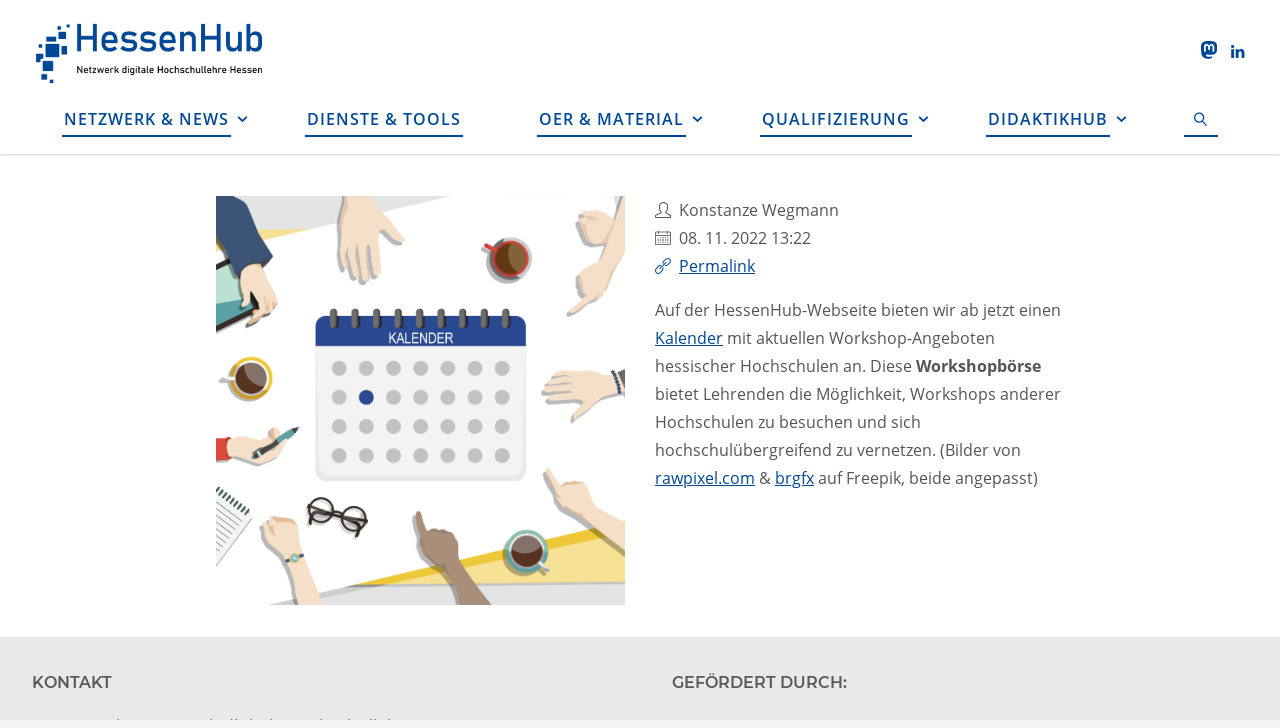

--- FILE ---
content_type: text/html; charset=UTF-8
request_url: https://www.hessenhub.de/2022/11/08/shortpost-36-workshopboerse/
body_size: 17487
content:
<!DOCTYPE html>
<html lang="de">
<head>
<meta name="viewport" content="width=device-width, user-scalable=yes, initial-scale=1.0">
<meta http-equiv="X-UA-Compatible" content="IE=edge" /><meta charset="UTF-8">
<link rel="profile" href="http://gmpg.org/xfn/11">
<link rel="pingback" href="https://www.hessenhub.de/xmlrpc.php">
<title>Shortpost 37 &#8211; Workshopbörse &#8211; HessenHub &#8211; Netzwerk digitale Hochschullehre Hessen</title>
<meta name='robots' content='max-image-preview:large' />
<link rel="alternate" type="application/rss+xml" title="HessenHub - Netzwerk digitale Hochschullehre Hessen &raquo; Feed" href="https://www.hessenhub.de/feed/" />
<link rel="alternate" type="application/rss+xml" title="HessenHub - Netzwerk digitale Hochschullehre Hessen &raquo; Kommentar-Feed" href="https://www.hessenhub.de/comments/feed/" />
<link rel="alternate" type="text/calendar" title="HessenHub - Netzwerk digitale Hochschullehre Hessen &raquo; iCal Feed" href="https://www.hessenhub.de/veranstaltungen/?ical=1" />
<link rel="alternate" type="application/rss+xml" title="HessenHub - Netzwerk digitale Hochschullehre Hessen &raquo; Shortpost 37 &#8211; Workshopbörse-Kommentar-Feed" href="https://www.hessenhub.de/2022/11/08/shortpost-36-workshopboerse/feed/" />
<link rel="alternate" title="oEmbed (JSON)" type="application/json+oembed" href="https://www.hessenhub.de/wp-json/oembed/1.0/embed?url=https%3A%2F%2Fwww.hessenhub.de%2F2022%2F11%2F08%2Fshortpost-36-workshopboerse%2F" />
<link rel="alternate" title="oEmbed (XML)" type="text/xml+oembed" href="https://www.hessenhub.de/wp-json/oembed/1.0/embed?url=https%3A%2F%2Fwww.hessenhub.de%2F2022%2F11%2F08%2Fshortpost-36-workshopboerse%2F&#038;format=xml" />
<style id='wp-img-auto-sizes-contain-inline-css'>
img:is([sizes=auto i],[sizes^="auto," i]){contain-intrinsic-size:3000px 1500px}
/*# sourceURL=wp-img-auto-sizes-contain-inline-css */
</style>
<link rel='stylesheet' id='fluidaplus-shortcodes-css' href='https://www.hessenhub.de/wp-content/themes/fluida-plus/plus/resources/shortcodes.css?ver=1.8.8' media='all' />
<style id='wp-emoji-styles-inline-css'>

	img.wp-smiley, img.emoji {
		display: inline !important;
		border: none !important;
		box-shadow: none !important;
		height: 1em !important;
		width: 1em !important;
		margin: 0 0.07em !important;
		vertical-align: -0.1em !important;
		background: none !important;
		padding: 0 !important;
	}
/*# sourceURL=wp-emoji-styles-inline-css */
</style>
<link rel='stylesheet' id='wp-block-library-css' href='https://www.hessenhub.de/wp-includes/css/dist/block-library/style.min.css?ver=6.9' media='all' />
<style id='wp-block-heading-inline-css'>
h1:where(.wp-block-heading).has-background,h2:where(.wp-block-heading).has-background,h3:where(.wp-block-heading).has-background,h4:where(.wp-block-heading).has-background,h5:where(.wp-block-heading).has-background,h6:where(.wp-block-heading).has-background{padding:1.25em 2.375em}h1.has-text-align-left[style*=writing-mode]:where([style*=vertical-lr]),h1.has-text-align-right[style*=writing-mode]:where([style*=vertical-rl]),h2.has-text-align-left[style*=writing-mode]:where([style*=vertical-lr]),h2.has-text-align-right[style*=writing-mode]:where([style*=vertical-rl]),h3.has-text-align-left[style*=writing-mode]:where([style*=vertical-lr]),h3.has-text-align-right[style*=writing-mode]:where([style*=vertical-rl]),h4.has-text-align-left[style*=writing-mode]:where([style*=vertical-lr]),h4.has-text-align-right[style*=writing-mode]:where([style*=vertical-rl]),h5.has-text-align-left[style*=writing-mode]:where([style*=vertical-lr]),h5.has-text-align-right[style*=writing-mode]:where([style*=vertical-rl]),h6.has-text-align-left[style*=writing-mode]:where([style*=vertical-lr]),h6.has-text-align-right[style*=writing-mode]:where([style*=vertical-rl]){rotate:180deg}
/*# sourceURL=https://www.hessenhub.de/wp-includes/blocks/heading/style.min.css */
</style>
<style id='wp-block-image-inline-css'>
.wp-block-image>a,.wp-block-image>figure>a{display:inline-block}.wp-block-image img{box-sizing:border-box;height:auto;max-width:100%;vertical-align:bottom}@media not (prefers-reduced-motion){.wp-block-image img.hide{visibility:hidden}.wp-block-image img.show{animation:show-content-image .4s}}.wp-block-image[style*=border-radius] img,.wp-block-image[style*=border-radius]>a{border-radius:inherit}.wp-block-image.has-custom-border img{box-sizing:border-box}.wp-block-image.aligncenter{text-align:center}.wp-block-image.alignfull>a,.wp-block-image.alignwide>a{width:100%}.wp-block-image.alignfull img,.wp-block-image.alignwide img{height:auto;width:100%}.wp-block-image .aligncenter,.wp-block-image .alignleft,.wp-block-image .alignright,.wp-block-image.aligncenter,.wp-block-image.alignleft,.wp-block-image.alignright{display:table}.wp-block-image .aligncenter>figcaption,.wp-block-image .alignleft>figcaption,.wp-block-image .alignright>figcaption,.wp-block-image.aligncenter>figcaption,.wp-block-image.alignleft>figcaption,.wp-block-image.alignright>figcaption{caption-side:bottom;display:table-caption}.wp-block-image .alignleft{float:left;margin:.5em 1em .5em 0}.wp-block-image .alignright{float:right;margin:.5em 0 .5em 1em}.wp-block-image .aligncenter{margin-left:auto;margin-right:auto}.wp-block-image :where(figcaption){margin-bottom:1em;margin-top:.5em}.wp-block-image.is-style-circle-mask img{border-radius:9999px}@supports ((-webkit-mask-image:none) or (mask-image:none)) or (-webkit-mask-image:none){.wp-block-image.is-style-circle-mask img{border-radius:0;-webkit-mask-image:url('data:image/svg+xml;utf8,<svg viewBox="0 0 100 100" xmlns="http://www.w3.org/2000/svg"><circle cx="50" cy="50" r="50"/></svg>');mask-image:url('data:image/svg+xml;utf8,<svg viewBox="0 0 100 100" xmlns="http://www.w3.org/2000/svg"><circle cx="50" cy="50" r="50"/></svg>');mask-mode:alpha;-webkit-mask-position:center;mask-position:center;-webkit-mask-repeat:no-repeat;mask-repeat:no-repeat;-webkit-mask-size:contain;mask-size:contain}}:root :where(.wp-block-image.is-style-rounded img,.wp-block-image .is-style-rounded img){border-radius:9999px}.wp-block-image figure{margin:0}.wp-lightbox-container{display:flex;flex-direction:column;position:relative}.wp-lightbox-container img{cursor:zoom-in}.wp-lightbox-container img:hover+button{opacity:1}.wp-lightbox-container button{align-items:center;backdrop-filter:blur(16px) saturate(180%);background-color:#5a5a5a40;border:none;border-radius:4px;cursor:zoom-in;display:flex;height:20px;justify-content:center;opacity:0;padding:0;position:absolute;right:16px;text-align:center;top:16px;width:20px;z-index:100}@media not (prefers-reduced-motion){.wp-lightbox-container button{transition:opacity .2s ease}}.wp-lightbox-container button:focus-visible{outline:3px auto #5a5a5a40;outline:3px auto -webkit-focus-ring-color;outline-offset:3px}.wp-lightbox-container button:hover{cursor:pointer;opacity:1}.wp-lightbox-container button:focus{opacity:1}.wp-lightbox-container button:focus,.wp-lightbox-container button:hover,.wp-lightbox-container button:not(:hover):not(:active):not(.has-background){background-color:#5a5a5a40;border:none}.wp-lightbox-overlay{box-sizing:border-box;cursor:zoom-out;height:100vh;left:0;overflow:hidden;position:fixed;top:0;visibility:hidden;width:100%;z-index:100000}.wp-lightbox-overlay .close-button{align-items:center;cursor:pointer;display:flex;justify-content:center;min-height:40px;min-width:40px;padding:0;position:absolute;right:calc(env(safe-area-inset-right) + 16px);top:calc(env(safe-area-inset-top) + 16px);z-index:5000000}.wp-lightbox-overlay .close-button:focus,.wp-lightbox-overlay .close-button:hover,.wp-lightbox-overlay .close-button:not(:hover):not(:active):not(.has-background){background:none;border:none}.wp-lightbox-overlay .lightbox-image-container{height:var(--wp--lightbox-container-height);left:50%;overflow:hidden;position:absolute;top:50%;transform:translate(-50%,-50%);transform-origin:top left;width:var(--wp--lightbox-container-width);z-index:9999999999}.wp-lightbox-overlay .wp-block-image{align-items:center;box-sizing:border-box;display:flex;height:100%;justify-content:center;margin:0;position:relative;transform-origin:0 0;width:100%;z-index:3000000}.wp-lightbox-overlay .wp-block-image img{height:var(--wp--lightbox-image-height);min-height:var(--wp--lightbox-image-height);min-width:var(--wp--lightbox-image-width);width:var(--wp--lightbox-image-width)}.wp-lightbox-overlay .wp-block-image figcaption{display:none}.wp-lightbox-overlay button{background:none;border:none}.wp-lightbox-overlay .scrim{background-color:#fff;height:100%;opacity:.9;position:absolute;width:100%;z-index:2000000}.wp-lightbox-overlay.active{visibility:visible}@media not (prefers-reduced-motion){.wp-lightbox-overlay.active{animation:turn-on-visibility .25s both}.wp-lightbox-overlay.active img{animation:turn-on-visibility .35s both}.wp-lightbox-overlay.show-closing-animation:not(.active){animation:turn-off-visibility .35s both}.wp-lightbox-overlay.show-closing-animation:not(.active) img{animation:turn-off-visibility .25s both}.wp-lightbox-overlay.zoom.active{animation:none;opacity:1;visibility:visible}.wp-lightbox-overlay.zoom.active .lightbox-image-container{animation:lightbox-zoom-in .4s}.wp-lightbox-overlay.zoom.active .lightbox-image-container img{animation:none}.wp-lightbox-overlay.zoom.active .scrim{animation:turn-on-visibility .4s forwards}.wp-lightbox-overlay.zoom.show-closing-animation:not(.active){animation:none}.wp-lightbox-overlay.zoom.show-closing-animation:not(.active) .lightbox-image-container{animation:lightbox-zoom-out .4s}.wp-lightbox-overlay.zoom.show-closing-animation:not(.active) .lightbox-image-container img{animation:none}.wp-lightbox-overlay.zoom.show-closing-animation:not(.active) .scrim{animation:turn-off-visibility .4s forwards}}@keyframes show-content-image{0%{visibility:hidden}99%{visibility:hidden}to{visibility:visible}}@keyframes turn-on-visibility{0%{opacity:0}to{opacity:1}}@keyframes turn-off-visibility{0%{opacity:1;visibility:visible}99%{opacity:0;visibility:visible}to{opacity:0;visibility:hidden}}@keyframes lightbox-zoom-in{0%{transform:translate(calc((-100vw + var(--wp--lightbox-scrollbar-width))/2 + var(--wp--lightbox-initial-left-position)),calc(-50vh + var(--wp--lightbox-initial-top-position))) scale(var(--wp--lightbox-scale))}to{transform:translate(-50%,-50%) scale(1)}}@keyframes lightbox-zoom-out{0%{transform:translate(-50%,-50%) scale(1);visibility:visible}99%{visibility:visible}to{transform:translate(calc((-100vw + var(--wp--lightbox-scrollbar-width))/2 + var(--wp--lightbox-initial-left-position)),calc(-50vh + var(--wp--lightbox-initial-top-position))) scale(var(--wp--lightbox-scale));visibility:hidden}}
/*# sourceURL=https://www.hessenhub.de/wp-includes/blocks/image/style.min.css */
</style>
<style id='wp-block-columns-inline-css'>
.wp-block-columns{box-sizing:border-box;display:flex;flex-wrap:wrap!important}@media (min-width:782px){.wp-block-columns{flex-wrap:nowrap!important}}.wp-block-columns{align-items:normal!important}.wp-block-columns.are-vertically-aligned-top{align-items:flex-start}.wp-block-columns.are-vertically-aligned-center{align-items:center}.wp-block-columns.are-vertically-aligned-bottom{align-items:flex-end}@media (max-width:781px){.wp-block-columns:not(.is-not-stacked-on-mobile)>.wp-block-column{flex-basis:100%!important}}@media (min-width:782px){.wp-block-columns:not(.is-not-stacked-on-mobile)>.wp-block-column{flex-basis:0;flex-grow:1}.wp-block-columns:not(.is-not-stacked-on-mobile)>.wp-block-column[style*=flex-basis]{flex-grow:0}}.wp-block-columns.is-not-stacked-on-mobile{flex-wrap:nowrap!important}.wp-block-columns.is-not-stacked-on-mobile>.wp-block-column{flex-basis:0;flex-grow:1}.wp-block-columns.is-not-stacked-on-mobile>.wp-block-column[style*=flex-basis]{flex-grow:0}:where(.wp-block-columns){margin-bottom:1.75em}:where(.wp-block-columns.has-background){padding:1.25em 2.375em}.wp-block-column{flex-grow:1;min-width:0;overflow-wrap:break-word;word-break:break-word}.wp-block-column.is-vertically-aligned-top{align-self:flex-start}.wp-block-column.is-vertically-aligned-center{align-self:center}.wp-block-column.is-vertically-aligned-bottom{align-self:flex-end}.wp-block-column.is-vertically-aligned-stretch{align-self:stretch}.wp-block-column.is-vertically-aligned-bottom,.wp-block-column.is-vertically-aligned-center,.wp-block-column.is-vertically-aligned-top{width:100%}
/*# sourceURL=https://www.hessenhub.de/wp-includes/blocks/columns/style.min.css */
</style>
<style id='wp-block-group-inline-css'>
.wp-block-group{box-sizing:border-box}:where(.wp-block-group.wp-block-group-is-layout-constrained){position:relative}
/*# sourceURL=https://www.hessenhub.de/wp-includes/blocks/group/style.min.css */
</style>
<style id='wp-block-paragraph-inline-css'>
.is-small-text{font-size:.875em}.is-regular-text{font-size:1em}.is-large-text{font-size:2.25em}.is-larger-text{font-size:3em}.has-drop-cap:not(:focus):first-letter{float:left;font-size:8.4em;font-style:normal;font-weight:100;line-height:.68;margin:.05em .1em 0 0;text-transform:uppercase}body.rtl .has-drop-cap:not(:focus):first-letter{float:none;margin-left:.1em}p.has-drop-cap.has-background{overflow:hidden}:root :where(p.has-background){padding:1.25em 2.375em}:where(p.has-text-color:not(.has-link-color)) a{color:inherit}p.has-text-align-left[style*="writing-mode:vertical-lr"],p.has-text-align-right[style*="writing-mode:vertical-rl"]{rotate:180deg}
/*# sourceURL=https://www.hessenhub.de/wp-includes/blocks/paragraph/style.min.css */
</style>
<style id='wp-block-spacer-inline-css'>
.wp-block-spacer{clear:both}
/*# sourceURL=https://www.hessenhub.de/wp-includes/blocks/spacer/style.min.css */
</style>
<style id='global-styles-inline-css'>
:root{--wp--preset--aspect-ratio--square: 1;--wp--preset--aspect-ratio--4-3: 4/3;--wp--preset--aspect-ratio--3-4: 3/4;--wp--preset--aspect-ratio--3-2: 3/2;--wp--preset--aspect-ratio--2-3: 2/3;--wp--preset--aspect-ratio--16-9: 16/9;--wp--preset--aspect-ratio--9-16: 9/16;--wp--preset--color--black: #000000;--wp--preset--color--cyan-bluish-gray: #abb8c3;--wp--preset--color--white: #ffffff;--wp--preset--color--pale-pink: #f78da7;--wp--preset--color--vivid-red: #cf2e2e;--wp--preset--color--luminous-vivid-orange: #ff6900;--wp--preset--color--luminous-vivid-amber: #fcb900;--wp--preset--color--light-green-cyan: #7bdcb5;--wp--preset--color--vivid-green-cyan: #00d084;--wp--preset--color--pale-cyan-blue: #8ed1fc;--wp--preset--color--vivid-cyan-blue: #0693e3;--wp--preset--color--vivid-purple: #9b51e0;--wp--preset--color--accent-1: #004896;--wp--preset--color--accent-2: #d62029;--wp--preset--color--headings: #333;--wp--preset--color--sitetext: #555;--wp--preset--color--sitebg: #fff;--wp--preset--gradient--vivid-cyan-blue-to-vivid-purple: linear-gradient(135deg,rgb(6,147,227) 0%,rgb(155,81,224) 100%);--wp--preset--gradient--light-green-cyan-to-vivid-green-cyan: linear-gradient(135deg,rgb(122,220,180) 0%,rgb(0,208,130) 100%);--wp--preset--gradient--luminous-vivid-amber-to-luminous-vivid-orange: linear-gradient(135deg,rgb(252,185,0) 0%,rgb(255,105,0) 100%);--wp--preset--gradient--luminous-vivid-orange-to-vivid-red: linear-gradient(135deg,rgb(255,105,0) 0%,rgb(207,46,46) 100%);--wp--preset--gradient--very-light-gray-to-cyan-bluish-gray: linear-gradient(135deg,rgb(238,238,238) 0%,rgb(169,184,195) 100%);--wp--preset--gradient--cool-to-warm-spectrum: linear-gradient(135deg,rgb(74,234,220) 0%,rgb(151,120,209) 20%,rgb(207,42,186) 40%,rgb(238,44,130) 60%,rgb(251,105,98) 80%,rgb(254,248,76) 100%);--wp--preset--gradient--blush-light-purple: linear-gradient(135deg,rgb(255,206,236) 0%,rgb(152,150,240) 100%);--wp--preset--gradient--blush-bordeaux: linear-gradient(135deg,rgb(254,205,165) 0%,rgb(254,45,45) 50%,rgb(107,0,62) 100%);--wp--preset--gradient--luminous-dusk: linear-gradient(135deg,rgb(255,203,112) 0%,rgb(199,81,192) 50%,rgb(65,88,208) 100%);--wp--preset--gradient--pale-ocean: linear-gradient(135deg,rgb(255,245,203) 0%,rgb(182,227,212) 50%,rgb(51,167,181) 100%);--wp--preset--gradient--electric-grass: linear-gradient(135deg,rgb(202,248,128) 0%,rgb(113,206,126) 100%);--wp--preset--gradient--midnight: linear-gradient(135deg,rgb(2,3,129) 0%,rgb(40,116,252) 100%);--wp--preset--font-size--small: 10px;--wp--preset--font-size--medium: 20px;--wp--preset--font-size--large: 25px;--wp--preset--font-size--x-large: 42px;--wp--preset--font-size--normal: 16px;--wp--preset--font-size--larger: 40px;--wp--preset--spacing--20: 0.44rem;--wp--preset--spacing--30: 0.67rem;--wp--preset--spacing--40: 1rem;--wp--preset--spacing--50: 1.5rem;--wp--preset--spacing--60: 2.25rem;--wp--preset--spacing--70: 3.38rem;--wp--preset--spacing--80: 5.06rem;--wp--preset--shadow--natural: 6px 6px 9px rgba(0, 0, 0, 0.2);--wp--preset--shadow--deep: 12px 12px 50px rgba(0, 0, 0, 0.4);--wp--preset--shadow--sharp: 6px 6px 0px rgba(0, 0, 0, 0.2);--wp--preset--shadow--outlined: 6px 6px 0px -3px rgb(255, 255, 255), 6px 6px rgb(0, 0, 0);--wp--preset--shadow--crisp: 6px 6px 0px rgb(0, 0, 0);}:where(.is-layout-flex){gap: 0.5em;}:where(.is-layout-grid){gap: 0.5em;}body .is-layout-flex{display: flex;}.is-layout-flex{flex-wrap: wrap;align-items: center;}.is-layout-flex > :is(*, div){margin: 0;}body .is-layout-grid{display: grid;}.is-layout-grid > :is(*, div){margin: 0;}:where(.wp-block-columns.is-layout-flex){gap: 2em;}:where(.wp-block-columns.is-layout-grid){gap: 2em;}:where(.wp-block-post-template.is-layout-flex){gap: 1.25em;}:where(.wp-block-post-template.is-layout-grid){gap: 1.25em;}.has-black-color{color: var(--wp--preset--color--black) !important;}.has-cyan-bluish-gray-color{color: var(--wp--preset--color--cyan-bluish-gray) !important;}.has-white-color{color: var(--wp--preset--color--white) !important;}.has-pale-pink-color{color: var(--wp--preset--color--pale-pink) !important;}.has-vivid-red-color{color: var(--wp--preset--color--vivid-red) !important;}.has-luminous-vivid-orange-color{color: var(--wp--preset--color--luminous-vivid-orange) !important;}.has-luminous-vivid-amber-color{color: var(--wp--preset--color--luminous-vivid-amber) !important;}.has-light-green-cyan-color{color: var(--wp--preset--color--light-green-cyan) !important;}.has-vivid-green-cyan-color{color: var(--wp--preset--color--vivid-green-cyan) !important;}.has-pale-cyan-blue-color{color: var(--wp--preset--color--pale-cyan-blue) !important;}.has-vivid-cyan-blue-color{color: var(--wp--preset--color--vivid-cyan-blue) !important;}.has-vivid-purple-color{color: var(--wp--preset--color--vivid-purple) !important;}.has-black-background-color{background-color: var(--wp--preset--color--black) !important;}.has-cyan-bluish-gray-background-color{background-color: var(--wp--preset--color--cyan-bluish-gray) !important;}.has-white-background-color{background-color: var(--wp--preset--color--white) !important;}.has-pale-pink-background-color{background-color: var(--wp--preset--color--pale-pink) !important;}.has-vivid-red-background-color{background-color: var(--wp--preset--color--vivid-red) !important;}.has-luminous-vivid-orange-background-color{background-color: var(--wp--preset--color--luminous-vivid-orange) !important;}.has-luminous-vivid-amber-background-color{background-color: var(--wp--preset--color--luminous-vivid-amber) !important;}.has-light-green-cyan-background-color{background-color: var(--wp--preset--color--light-green-cyan) !important;}.has-vivid-green-cyan-background-color{background-color: var(--wp--preset--color--vivid-green-cyan) !important;}.has-pale-cyan-blue-background-color{background-color: var(--wp--preset--color--pale-cyan-blue) !important;}.has-vivid-cyan-blue-background-color{background-color: var(--wp--preset--color--vivid-cyan-blue) !important;}.has-vivid-purple-background-color{background-color: var(--wp--preset--color--vivid-purple) !important;}.has-black-border-color{border-color: var(--wp--preset--color--black) !important;}.has-cyan-bluish-gray-border-color{border-color: var(--wp--preset--color--cyan-bluish-gray) !important;}.has-white-border-color{border-color: var(--wp--preset--color--white) !important;}.has-pale-pink-border-color{border-color: var(--wp--preset--color--pale-pink) !important;}.has-vivid-red-border-color{border-color: var(--wp--preset--color--vivid-red) !important;}.has-luminous-vivid-orange-border-color{border-color: var(--wp--preset--color--luminous-vivid-orange) !important;}.has-luminous-vivid-amber-border-color{border-color: var(--wp--preset--color--luminous-vivid-amber) !important;}.has-light-green-cyan-border-color{border-color: var(--wp--preset--color--light-green-cyan) !important;}.has-vivid-green-cyan-border-color{border-color: var(--wp--preset--color--vivid-green-cyan) !important;}.has-pale-cyan-blue-border-color{border-color: var(--wp--preset--color--pale-cyan-blue) !important;}.has-vivid-cyan-blue-border-color{border-color: var(--wp--preset--color--vivid-cyan-blue) !important;}.has-vivid-purple-border-color{border-color: var(--wp--preset--color--vivid-purple) !important;}.has-vivid-cyan-blue-to-vivid-purple-gradient-background{background: var(--wp--preset--gradient--vivid-cyan-blue-to-vivid-purple) !important;}.has-light-green-cyan-to-vivid-green-cyan-gradient-background{background: var(--wp--preset--gradient--light-green-cyan-to-vivid-green-cyan) !important;}.has-luminous-vivid-amber-to-luminous-vivid-orange-gradient-background{background: var(--wp--preset--gradient--luminous-vivid-amber-to-luminous-vivid-orange) !important;}.has-luminous-vivid-orange-to-vivid-red-gradient-background{background: var(--wp--preset--gradient--luminous-vivid-orange-to-vivid-red) !important;}.has-very-light-gray-to-cyan-bluish-gray-gradient-background{background: var(--wp--preset--gradient--very-light-gray-to-cyan-bluish-gray) !important;}.has-cool-to-warm-spectrum-gradient-background{background: var(--wp--preset--gradient--cool-to-warm-spectrum) !important;}.has-blush-light-purple-gradient-background{background: var(--wp--preset--gradient--blush-light-purple) !important;}.has-blush-bordeaux-gradient-background{background: var(--wp--preset--gradient--blush-bordeaux) !important;}.has-luminous-dusk-gradient-background{background: var(--wp--preset--gradient--luminous-dusk) !important;}.has-pale-ocean-gradient-background{background: var(--wp--preset--gradient--pale-ocean) !important;}.has-electric-grass-gradient-background{background: var(--wp--preset--gradient--electric-grass) !important;}.has-midnight-gradient-background{background: var(--wp--preset--gradient--midnight) !important;}.has-small-font-size{font-size: var(--wp--preset--font-size--small) !important;}.has-medium-font-size{font-size: var(--wp--preset--font-size--medium) !important;}.has-large-font-size{font-size: var(--wp--preset--font-size--large) !important;}.has-x-large-font-size{font-size: var(--wp--preset--font-size--x-large) !important;}
:where(.wp-block-columns.is-layout-flex){gap: 2em;}:where(.wp-block-columns.is-layout-grid){gap: 2em;}
/*# sourceURL=global-styles-inline-css */
</style>
<style id='core-block-supports-inline-css'>
.wp-container-core-columns-is-layout-9d6595d7{flex-wrap:nowrap;}
/*# sourceURL=core-block-supports-inline-css */
</style>

<style id='classic-theme-styles-inline-css'>
/*! This file is auto-generated */
.wp-block-button__link{color:#fff;background-color:#32373c;border-radius:9999px;box-shadow:none;text-decoration:none;padding:calc(.667em + 2px) calc(1.333em + 2px);font-size:1.125em}.wp-block-file__button{background:#32373c;color:#fff;text-decoration:none}
/*# sourceURL=/wp-includes/css/classic-themes.min.css */
</style>
<link rel='stylesheet' id='ableplayer-video-css' href='https://www.hessenhub.de/wp-content/plugins/ableplayer/assets/css/media.css?ver=2.2.1' media='all' />
<link rel='stylesheet' id='ableplayer-css' href='https://www.hessenhub.de/wp-content/plugins/ableplayer/build/ableplayer.min.css?ver=2.2.1' media='all' />
<link rel='stylesheet' id='hessenhub-calendars-css-css' href='https://www.hessenhub.de/wp-content/plugins/hessenhub-calendars/hessenhub-calendars.css?ver=1.1.0' media='all' />
<link rel='stylesheet' id='hessenhub-video-series-css-css' href='https://www.hessenhub.de/wp-content/plugins/hessenhub-video-serieses/hessenhub-video-series.css?ver=1.1.1' media='all' />
<link rel='stylesheet' id='blitzlichter-css-css' href='https://www.hessenhub.de/wp-content/plugins/hessenhub-video-serieses/blitzlichter.css?ver=1.1.1' media='all' />
<link rel='stylesheet' id='work-in-progress-css-css' href='https://www.hessenhub.de/wp-content/plugins/hessenhub-video-serieses/work-in-progress.css?ver=1.1.1' media='all' />
<link rel='stylesheet' id='fluida-child-bootstrap-css' href='https://www.hessenhub.de/wp-content/themes/digll---wordpress-theme/css/bootstrap-3-3-7.css?ver=20211119142007' media='all' />
<link rel='stylesheet' id='fluida-main-css' href='https://www.hessenhub.de/wp-content/themes/fluida-plus/style.css?ver=1.8.8' media='all' />
<style id='fluida-main-inline-css'>
 #site-header-main-inside, #container, #colophon-inside, #footer-inside, #breadcrumbs-container-inside, #wp-custom-header { margin: 0 auto; max-width: 1920px; } #site-header-main { left: 0; right: 0; } #primary { width: 320px; } #secondary { width: 320px; } #container.one-column { } #container.two-columns-right #secondary { float: right; } #container.two-columns-right .main, .two-columns-right #breadcrumbs { width: calc( 98% - 320px ); float: left; } #container.two-columns-left #primary { float: left; } #container.two-columns-left .main, .two-columns-left #breadcrumbs { width: calc( 98% - 320px ); float: right; } #container.three-columns-right #primary, #container.three-columns-left #primary, #container.three-columns-sided #primary { float: left; } #container.three-columns-right #secondary, #container.three-columns-left #secondary, #container.three-columns-sided #secondary { float: left; } #container.three-columns-right #primary, #container.three-columns-left #secondary { margin-left: 2%; margin-right: 2%; } #container.three-columns-right .main, .three-columns-right #breadcrumbs { width: calc( 96% - 640px ); float: left; } #container.three-columns-left .main, .three-columns-left #breadcrumbs { width: calc( 96% - 640px ); float: right; } #container.three-columns-sided #secondary { float: right; } #container.three-columns-sided .main, .three-columns-sided #breadcrumbs { width: calc( 96% - 640px ); float: right; margin: 0 calc( 2% + 320px ) 0 -1920px; } #site-text { clip: rect(1px, 1px, 1px, 1px); height: 1px; overflow: hidden; position: absolute !important; width: 1px; word-wrap: normal !important; } html { font-family: Open Sans; font-size: 16px; font-weight: 400; line-height: 1.8; } #site-title { font-family: Open Sans; font-size: 150%; font-weight: 300; } #access ul li a { font-family: Open Sans; font-size: 100%; font-weight: 600; } #access i.search-icon { ; } .widget-title { font-family: 'Montserrat'; font-size: 100%; font-weight: 600; } .widget-container { font-family: 'Montserrat'; font-size: 100%; font-weight: 400; } .entry-title, #reply-title, .woocommerce .main .page-title, .woocommerce .main .entry-title { font-family: Open Sans Condensed; font-size: 250%; font-weight: 300; } .content-masonry .entry-title { font-size: 187.5%; } h1 { font-size: 2.796em; } h2 { font-size: 2.472em; } h3 { font-size: 2.148em; } h4 { font-size: 1.824em; } h5 { font-size: 1.5em; } h6 { font-size: 1.176em; } h1, h2, h3, h4, h5, h6 { font-family: Open Sans Condensed; font-weight: 300; } .lp-staticslider .staticslider-caption-title, .seriousslider.seriousslider-theme .seriousslider-caption-title { font-family: Open Sans Condensed; } body { color: #555; background-color: #F3F3F3; } #site-header-main, #site-header-main-inside, #access ul li a, #access ul ul, #access::after { background-color: #ffffff; } #access .menu-main-search .searchform { border-color: #004896; background-color: #004896; } .menu-search-animated .searchform input[type="search"], .menu-search-animated .searchform input[type="search"]:focus { color: #ffffff; } #header a { color: #004896; } #access > div > ul > li, #access > div > ul > li > a { color: #004896; } #access ul.sub-menu li a, #access ul.children li a { color: #555; } #access ul.sub-menu li:hover > a, #access ul.children li:hover > a { background-color: rgba(85,85,85,0.1); } #access > div > ul > li:hover > a { color: #ffffff; } #access ul > li.current_page_item > a, #access ul > li.current-menu-item > a, #access ul > li.current_page_ancestor > a, #access ul > li.current-menu-ancestor > a, #access .sub-menu, #access .children { border-top-color: #004896; } #access ul ul ul { border-left-color: rgba(85,85,85,0.5); } #access > div > ul > li:hover > a { background-color: #004896; } #access ul.children > li.current_page_item > a, #access ul.sub-menu > li.current-menu-item > a, #access ul.children > li.current_page_ancestor > a, #access ul.sub-menu > li.current-menu-ancestor > a { border-color: #555; } .searchform .searchsubmit, .searchform:hover input[type="search"], .searchform input[type="search"]:focus { color: #fff; background-color: transparent; } .searchform::after, .searchform input[type="search"]:focus, .searchform .searchsubmit:hover { background-color: #004896; } article.hentry, #primary, .searchform, .main > div:not(#content-masonry), .main > header, .main > nav#nav-below, .pagination span, .pagination a, #nav-old-below .nav-previous, #nav-old-below .nav-next { background-color: #fff; } #breadcrumbs-container { background-color: #f8f8f8;} #secondary { ; } #colophon, #footer { background-color: #e9e9ec; color: #595959; } span.entry-format { color: #004896; } .format-aside { border-top-color: #F3F3F3; } article.hentry .post-thumbnail-container { background-color: rgba(85,85,85,0.15); } .entry-content blockquote::before, .entry-content blockquote::after { color: rgba(85,85,85,0.1); } .entry-content h1, .entry-content h2, .entry-content h3, .entry-content h4, .lp-text-content h1, .lp-text-content h2, .lp-text-content h3, .lp-text-content h4 { color: #333; } a { color: #004896; } a:hover, .entry-meta span a:hover, .comments-link a:hover { color: #d62029; } #footer a, .page-title strong { color: #004896; } #footer a:hover, #site-title a:hover span { color: #d62029; } #access > div > ul > li.menu-search-animated:hover i { color: #ffffff; } .continue-reading-link { color: #fff; background-color: #d62029} .continue-reading-link:before { background-color: #004896} .continue-reading-link:hover { color: #fff; } header.pad-container { border-top-color: #004896; } article.sticky:after { background-color: rgba(0,72,150,1); } .socials a:before { color: #004896; } .socials a:hover:before { color: #d62029; } .fluida-normalizedtags #content .tagcloud a { color: #fff; background-color: #004896; } .fluida-normalizedtags #content .tagcloud a:hover { background-color: #d62029; } #toTop .icon-back2top:before { color: #004896; } #toTop:hover .icon-back2top:before { color: #d62029; } .entry-meta .icon-metas:before { color: #d62029; } .page-link a:hover { border-top-color: #d62029; } #site-title span a span:nth-child(1) { background-color: #004896; color: #ffffff; width: 1.4em; margin-right: .1em; text-align: center; line-height: 1.4; font-weight: 300; } #site-title span a:hover span:nth-child(1) { background-color: #d62029; } .fluida-caption-one .main .wp-caption .wp-caption-text { border-bottom-color: #eeeeee; } .fluida-caption-two .main .wp-caption .wp-caption-text { background-color: #f5f5f5; } .fluida-image-one .entry-content img[class*="align"], .fluida-image-one .entry-summary img[class*="align"], .fluida-image-two .entry-content img[class*='align'], .fluida-image-two .entry-summary img[class*='align'] { border-color: #eeeeee; } .fluida-image-five .entry-content img[class*='align'], .fluida-image-five .entry-summary img[class*='align'] { border-color: #004896; } /* diffs */ span.edit-link a.post-edit-link, span.edit-link a.post-edit-link:hover, span.edit-link .icon-edit:before { color: #9a9a9a; } .searchform { border-color: #ebebeb; } .entry-meta span, .entry-utility span, .entry-meta time, .comment-meta a, #breadcrumbs-nav .icon-angle-right::before, .footermenu ul li span.sep { color: #9a9a9a; } #footer { border-top-color: #d5d5d8; } #colophon .widget-container:after { background-color: #d5d5d8; } #commentform { max-width:650px;} code, .reply a:after, #nav-below .nav-previous a:before, #nav-below .nav-next a:before, .reply a:after { background-color: #eeeeee; } pre, .entry-meta .author, nav.sidebarmenu, .page-link > span, article .author-info, .comment-author, .commentlist .comment-body, .commentlist .pingback, nav.sidebarmenu li a { border-color: #eeeeee; } select, input[type], textarea { color: #555; } button, input[type="button"], input[type="submit"], input[type="reset"] { background-color: #004896; color: #fff; } button:hover, input[type="button"]:hover, input[type="submit"]:hover, input[type="reset"]:hover { background-color: #d62029; } select, input[type], textarea { border-color: #e9e9e9; } input[type]:hover, textarea:hover, select:hover, input[type]:focus, textarea:focus, select:focus { border-color: #cdcdcd; } hr { background-color: #e9e9e9; } #toTop { background-color: rgba(250,250,250,0.8) } /* gutenberg */ .wp-block-image.alignwide { margin-left: -15%; margin-right: -15%; } .wp-block-image.alignwide img { width: 130%; max-width: 130%; } .has-accent-1-color, .has-accent-1-color:hover { color: #004896; } .has-accent-2-color, .has-accent-2-color:hover { color: #d62029; } .has-headings-color, .has-headings-color:hover { color: #333; } .has-sitetext-color, .has-sitetext-color:hover { color: #555; } .has-sitebg-color, .has-sitebg-color:hover { color: #fff; } .has-accent-1-background-color { background-color: #004896; } .has-accent-2-background-color { background-color: #d62029; } .has-headings-background-color { background-color: #333; } .has-sitetext-background-color { background-color: #555; } .has-sitebg-background-color { background-color: #fff; } .has-small-font-size { font-size: 10px; } .has-regular-font-size { font-size: 16px; } .has-large-font-size { font-size: 25px; } .has-larger-font-size { font-size: 40px; } .has-huge-font-size { font-size: 40px; } /* woocommerce */ .woocommerce-page #respond input#submit.alt, .woocommerce a.button.alt, .woocommerce-page button.button.alt, .woocommerce input.button.alt, .woocommerce #respond input#submit, .woocommerce a.button, .woocommerce button.button, .woocommerce input.button { background-color: #004896; color: #fff; line-height: 1.8; } .woocommerce #respond input#submit:hover, .woocommerce a.button:hover, .woocommerce button.button:hover, .woocommerce input.button:hover { background-color: #226ab8; color: #fff;} .woocommerce-page #respond input#submit.alt, .woocommerce a.button.alt, .woocommerce-page button.button.alt, .woocommerce input.button.alt { background-color: #d62029; color: #fff; line-height: 1.8; } .woocommerce-page #respond input#submit.alt:hover, .woocommerce a.button.alt:hover, .woocommerce-page button.button.alt:hover, .woocommerce input.button.alt:hover { background-color: #f8424b; color: #fff;} .woocommerce div.product .woocommerce-tabs ul.tabs li.active { border-bottom-color: #fff; } .woocommerce #respond input#submit.alt.disabled, .woocommerce #respond input#submit.alt.disabled:hover, .woocommerce #respond input#submit.alt:disabled, .woocommerce #respond input#submit.alt:disabled:hover, .woocommerce #respond input#submit.alt[disabled]:disabled, .woocommerce #respond input#submit.alt[disabled]:disabled:hover, .woocommerce a.button.alt.disabled, .woocommerce a.button.alt.disabled:hover, .woocommerce a.button.alt:disabled, .woocommerce a.button.alt:disabled:hover, .woocommerce a.button.alt[disabled]:disabled, .woocommerce a.button.alt[disabled]:disabled:hover, .woocommerce button.button.alt.disabled, .woocommerce button.button.alt.disabled:hover, .woocommerce button.button.alt:disabled, .woocommerce button.button.alt:disabled:hover, .woocommerce button.button.alt[disabled]:disabled, .woocommerce button.button.alt[disabled]:disabled:hover, .woocommerce input.button.alt.disabled, .woocommerce input.button.alt.disabled:hover, .woocommerce input.button.alt:disabled, .woocommerce input.button.alt:disabled:hover, .woocommerce input.button.alt[disabled]:disabled, .woocommerce input.button.alt[disabled]:disabled:hover { background-color: #d62029; } .woocommerce ul.products li.product .price, .woocommerce div.product p.price, .woocommerce div.product span.price { color: #232323 } #add_payment_method #payment, .woocommerce-cart #payment, .woocommerce-checkout #payment { background: #f5f5f5; } /* mobile menu */ nav#mobile-menu { background-color: #ffffff; color: #004896;} #mobile-menu .menu-main-search input[type="search"] { color: #004896; } .main .entry-content, .main .entry-summary { text-align: inherit; } .main p, .main ul, .main ol, .main dd, .main pre, .main hr { margin-bottom: 1em; } .main .entry-content p { text-indent: 0em; } .main a.post-featured-image { background-position: center center; } #content { margin-top: 0px; } #content { padding-left: 0px; padding-right: 0px; } #header-widget-area { width: 100%; right: 10px; } .fluida-stripped-table .main thead th, .fluida-bordered-table .main thead th, .fluida-stripped-table .main td, .fluida-stripped-table .main th, .fluida-bordered-table .main th, .fluida-bordered-table .main td { border-color: #e9e9e9; } .fluida-clean-table .main th, .fluida-stripped-table .main tr:nth-child(even) td, .fluida-stripped-table .main tr:nth-child(even) th { background-color: #f6f6f6; } #secondary { border: 0; box-shadow: none; } #primary + #secondary { padding-left: 1em; } article.hentry .article-inner, #breadcrumbs-nav, body.woocommerce.woocommerce-page #breadcrumbs-nav, #content-masonry article.hentry .article-inner, .pad-container { padding-left: 10%; padding-right: 10%; } .fluida-magazine-two.archive #breadcrumbs-nav, .fluida-magazine-two.archive .pad-container, .fluida-magazine-two.search #breadcrumbs-nav, .fluida-magazine-two.search .pad-container, .fluida-magazine-two.page-template-template-page-with-intro #breadcrumbs-nav, .fluida-magazine-two.page-template-template-page-with-intro .pad-container { padding-left: 5%; padding-right: 5%; } .fluida-magazine-three.archive #breadcrumbs-nav, .fluida-magazine-three.archive .pad-container, .fluida-magazine-three.search #breadcrumbs-nav, .fluida-magazine-three.search .pad-container, .fluida-magazine-three.page-template-template-page-with-intro #breadcrumbs-nav, .fluida-magazine-three.page-template-template-page-with-intro .pad-container { padding-left: 3.3333333333333%; padding-right: 3.3333333333333%; } #site-header-main { height:100px; } #sheader, .identity, #nav-toggle { height:100px; line-height:100px; } #access div > ul > li > a { line-height:98px; } #access .menu-main-search > a, #branding { height:100px; } .fluida-responsive-headerimage #masthead #header-image-main-inside { max-height: 250px; } .fluida-cropped-headerimage #masthead div.header-image { height: 250px; } #site-text { display: none; } #masthead #site-header-main { position: fixed; top: 0; box-shadow: 0 0 3px rgba(0,0,0,0.2); } #header-image-main { margin-top: 100px; } .fluida-landing-page .lp-blocks-inside, .fluida-landing-page .lp-boxes-inside, .fluida-landing-page .lp-text-inside, .fluida-landing-page .lp-posts-inside, .fluida-landing-page .lp-section-header { max-width: 1920px; } .seriousslider-theme .seriousslider-caption-buttons a:nth-child(2n+1), a.staticslider-button:nth-child(2n+1) { color: #555; border-color: #fff; background-color: #fff; } .seriousslider-theme .seriousslider-caption-buttons a:nth-child(2n+1):hover, a.staticslider-button:nth-child(2n+1):hover { color: #fff; } .seriousslider-theme .seriousslider-caption-buttons a:nth-child(2n), a.staticslider-button:nth-child(2n) { border-color: #fff; color: #fff; } .seriousslider-theme .seriousslider-caption-buttons a:nth-child(2n):hover, .staticslider-button:nth-child(2n):hover { color: #555; background-color: #fff; } .lp-blocks { ; } .lp-block > i::before { color: #004896; } .lp-block:hover i::before { color: #d62029; } .lp-block i:after { background-color: #004896; } .lp-block:hover i:after { background-color: #d62029; } .lp-block-text, .lp-boxes-static .lp-box-text, .lp-section-desc { color: #919191; } .lp-text { ; } .lp-boxes-1 .lp-box .lp-box-image { height: 250px; } .lp-boxes-1.lp-boxes-animated .lp-box:hover .lp-box-text { max-height: 150px; } .lp-boxes-2 .lp-box .lp-box-image { height: 250px; } .lp-boxes-2.lp-boxes-animated .lp-box:hover .lp-box-text { max-height: 150px; } .lp-box-readmore { color: #004896; } .lp-boxes { ; } .lp-boxes .lp-box-overlay { background-color: rgba(0,72,150, 0.9); } .lpbox-rnd1 { background-color: #c8c8c8; } .lpbox-rnd2 { background-color: #c3c3c3; } .lpbox-rnd3 { background-color: #bebebe; } .lpbox-rnd4 { background-color: #b9b9b9; } .lpbox-rnd5 { background-color: #b4b4b4; } .lpbox-rnd6 { background-color: #afafaf; } .lpbox-rnd7 { background-color: #aaaaaa; } .lpbox-rnd8 { background-color: #a5a5a5; } /* Plus style */ /* Landing Page */ .lp-blocks1 { background-color: #f3f3f3; } .lp-blocks2 { background-color: #f3f3f3; } .lp-boxes-1 { background-color: #f8f8f8; } .lp-boxes-2 { background-color: #f8f8f8; } .lp-boxes-3 { background-color: #f3f3f3; } #lp-text-zero { background-color: #fff; } #lp-text-one { background-color: #fff; } #lp-text-two { background-color: #fff; } #lp-text-three { background-color: #fff; } #lp-text-four { background-color: #fff; } #lp-text-five { background-color: #fff; } #lp-text-six { background-color: #fff; } .lp-portfolio { background-color: #fff; } .lp-blocks2 .lp-block i::before { color: #004896; border-color: #004896; } .lp-blocks2 .lp-block:hover i::before { color: #f3f3f3; background-color: #004896; } .lp-boxes-static2 .lp-box { background-color: #fff; } .lp-boxes.lp-boxes-animated2 .lp-box-overlay { background-color: rgba(214,32,41, 0.9); } .lp-boxes-3 .lp-box .lp-box-image { height: 300px; } .lp-boxes-3.lp-boxes-animated .lp-box:hover .lp-box-text { max-height: 200px; } .lp-text .lp-text-overlay + .lp-text-inside { color: #555; } .lp-text.style-reverse .lp-text-overlay + .lp-text-inside { color: #d4d4d4; } /* Shortcodes */ .panel-title { font-family: Open Sans; } .btn-primary, .label-primary { background: #004896; } .btn-secondary, .label-secondary { background: #d62029; } .btn-primary:hover, .btn-primary:focus, .btn-primary.focus, .btn-primary:active, .btn-primary.active { background: #002674; } .btn-secondary:hover, .btn-secondary:focus, .btn-secondary.focus, .btn-secondary:active, .btn-secondary.active { background: #b40007; } .fontfamily-titles-font { font-family: Open Sans Condensed; } .fontfamily-headings-font { font-family: Open Sans Condensed; } /* Portfolio */ .single article.jetpack-portfolio .entry-meta { background-color: #f5f5f5 } .jetpack-portfolio-shortcode .portfolio-entry .portfolio-entry-meta > div:last-child { border-color: #eeeeee; } #portfolio-filter > a, #portfolio-filter > a:after { color: #888888; } #portfolio-filter > a.active { color: #004896; } /* Widgets */ .widget-area .cryout-wtabs-nav { border-color: #004896; } ul.cryout-wtabs-nav li.active a { background-color: #004896; } /* Team Members */ .tmm .tmm_member { background-color: #f5f5f5; } @media (min-width: 800px) and (max-width: 800px) { .cryout #access { display: none; } .cryout #nav-toggle { display: block; } .cryout #sheader { margin-left: 0; margin-right: 2em; } } /* end Plus style */ 
/*# sourceURL=fluida-main-inline-css */
</style>
<link rel='stylesheet' id='fluida-child-css' href='https://www.hessenhub.de/wp-content/themes/digll---wordpress-theme/style.css?ver=20240816152313' media='all' />
<link rel='stylesheet' id='fluida-themefonts-css' href='https://www.hessenhub.de/wp-content/themes/fluida-plus/resources/fonts/fontfaces.css?ver=1.8.8' media='all' />
<link rel='stylesheet' id='fluida-fonts-css' href='https://www.hessenhub.de/wp-content/themes/digll---wordpress-theme/fonts/fonts.css?ver=1.8.8' media='all' />
<link rel='stylesheet' id='cryout-serious-slider-style-css' href='https://www.hessenhub.de/wp-content/plugins/cryout-serious-slider/resources/style.css?ver=1.2.7' media='all' />
<link rel='stylesheet' id='tablepress-default-css' href='https://www.hessenhub.de/wp-content/plugins/tablepress/css/build/default.css?ver=3.2.6' media='all' />
<script src="https://www.hessenhub.de/wp-includes/js/jquery/jquery.min.js?ver=3.7.1" id="jquery-core-js"></script>
<script src="https://www.hessenhub.de/wp-includes/js/jquery/jquery-migrate.min.js?ver=3.4.1" id="jquery-migrate-js"></script>
<script src="https://www.hessenhub.de/wp-content/themes/fluida-plus/plus/resources/shortcodes.js?ver=1.8.8" id="fluidaplus-shortcodes-js"></script>
<script src="https://www.hessenhub.de/wp-content/plugins/cryout-serious-slider/resources/jquery.mobile.custom.min.js?ver=1.2.7" id="cryout-serious-slider-jquerymobile-js"></script>
<script src="https://www.hessenhub.de/wp-content/plugins/cryout-serious-slider/resources/slider.js?ver=1.2.7" id="cryout-serious-slider-script-js"></script>
<link rel="https://api.w.org/" href="https://www.hessenhub.de/wp-json/" /><link rel="alternate" title="JSON" type="application/json" href="https://www.hessenhub.de/wp-json/wp/v2/posts/12359" /><link rel="EditURI" type="application/rsd+xml" title="RSD" href="https://www.hessenhub.de/xmlrpc.php?rsd" />
<meta name="generator" content="WordPress 6.9" />
<link rel="canonical" href="https://www.hessenhub.de/2022/11/08/shortpost-36-workshopboerse/" />
<link rel='shortlink' href='https://www.hessenhub.de/?p=12359' />
<meta name="tec-api-version" content="v1"><meta name="tec-api-origin" content="https://www.hessenhub.de"><link rel="alternate" href="https://www.hessenhub.de/wp-json/tribe/events/v1/" />		<style id="wp-custom-css">
			.wp-block-button__link:visited {
	color: #004896;
}

.media .media-right img {
    max-width: unset;
}

.session-row {
    display: block;
}

.session-row .panel-heading {
    padding: 10px 15px;
    transition: unset;
}

.session-row .panel-heading > .panel-title {
    margin-top: 0px;
    margin-bottom: 0px;
}

@media (min-width: 1200px) {
    *[id] {
        scroll-margin-top: 80px;
    }
}

@media (min-width: 1251px) {
    *[id] {
        scroll-margin-top: 156px;
    }
}

.wp-block-columns ul,
.wp-block-columns ol {
  list-style-position: outside;
	margin-left: 2em;
}
		</style>
		</head>

<body class="wp-singular post-template-default single single-post postid-12359 single-format-status wp-custom-logo wp-embed-responsive wp-theme-fluida-plus wp-child-theme-digll---wordpress-theme has-dashicons tribe-no-js fluida-image-one fluida-caption-two fluida-totop-normal fluida-stripped-table fluida-fixed-menu fluida-responsive-headerimage fluida-responsive-featured fluida-magazine-two fluida-magazine-layout fluida-comment-placeholder fluida-elementshadow fluida-normalizedtags fluida-article-animation-fade fluida-menu-animation" itemscope itemtype="http://schema.org/WebPage">
			<a class="skip-link screen-reader-text" href="#main" title="Skip to content"> Skip to content </a>
			<div id="site-wrapper">

	<header id="masthead" class="cryout"  itemscope itemtype="http://schema.org/WPHeader" role="banner">

		<div id="site-header-main">
			<div id="site-header-main-inside">
				<div class="hessenhub-brand-container">

										<nav id="mobile-menu">
						<span id="nav-cancel"><i class="blicon-cross3"></i></span>
						<div><ul id="mobile-nav" class=""><li id="menu-item-8643" class="menu-item menu-item-type-post_type menu-item-object-page menu-item-has-children menu-item-8643"><a href="https://www.hessenhub.de/netzwerk-und-news/"><span>Netzwerk &#038; News</span></a>
<ul class="sub-menu">
	<li id="menu-item-15449" class="menu-item menu-item-type-custom menu-item-object-custom menu-item-15449"><a href="https://www.hessenhub.de/projekt/"><span>Netzwerk</span></a></li>
	<li id="menu-item-8651" class="menu-item menu-item-type-custom menu-item-object-custom menu-item-8651"><a href="/blog"><span>Blog</span></a></li>
	<li id="menu-item-15446" class="menu-item menu-item-type-custom menu-item-object-custom menu-item-has-children menu-item-15446"><a href="https://www.hessenhub.de/netzwerk-und-news/aktivitaeten/"><span>Aktivitäten</span></a>
	<ul class="sub-menu">
		<li id="menu-item-8831" class="menu-item menu-item-type-post_type menu-item-object-page menu-item-8831"><a href="https://www.hessenhub.de/netzwerk-und-news/digitales-pruefen/"><span>Digitales Prüfen</span></a></li>
		<li id="menu-item-8813" class="menu-item menu-item-type-post_type menu-item-object-page menu-item-8813"><a href="https://www.hessenhub.de/netzwerk-und-news/trusted-learning-analytics/"><span>(Trusted) Learning Analytics</span></a></li>
		<li id="menu-item-8879" class="menu-item menu-item-type-post_type menu-item-object-page menu-item-8879"><a href="https://www.hessenhub.de/netzwerk-und-news/digitale-barrierefreiheit/"><span>Digitale Barrierefreiheit</span></a></li>
		<li id="menu-item-15785" class="menu-item menu-item-type-post_type menu-item-object-page menu-item-15785"><a href="https://www.hessenhub.de/netzwerk-und-news/augmented-und-virtual-reality/"><span>Augmented &#038; Virtual Reality</span></a></li>
		<li id="menu-item-13266" class="menu-item menu-item-type-post_type menu-item-object-page menu-item-13266"><a href="https://www.hessenhub.de/netzwerk-und-news/gamification/"><span>Gamification</span></a></li>
		<li id="menu-item-18038" class="menu-item menu-item-type-post_type menu-item-object-page menu-item-18038"><a href="https://www.hessenhub.de/netzwerk-und-news/ki-an-den-hochschulen-impulse/"><span>KI an den Hochschulen – Impulse</span></a></li>
		<li id="menu-item-21376" class="menu-item menu-item-type-post_type menu-item-object-page menu-item-21376"><a href="https://www.hessenhub.de/netzwerk-und-news/ag-digital-literacy-hessenhub/"><span>Digital Literacy</span></a></li>
	</ul>
</li>
	<li id="menu-item-15448" class="menu-item menu-item-type-custom menu-item-object-custom menu-item-has-children menu-item-15448"><a href="https://www.hessenhub.de/netzwerk-und-news/austauschformate/"><span>Austauschformate</span></a>
	<ul class="sub-menu">
		<li id="menu-item-8713" class="menu-item menu-item-type-custom menu-item-object-custom menu-item-8713"><a href="https://www.hessenhub.de/netzwerk-und-news/digitale-kaffeerunde/"><span>Digitale Kaffeerunde</span></a></li>
		<li id="menu-item-24177" class="menu-item menu-item-type-custom menu-item-object-custom menu-item-24177"><a href="https://www.hessenhub.de/netzwerk-und-news/e-portfolios-mit-mahara/"><span>E-Portfolios mit Mahara</span></a></li>
		<li id="menu-item-24176" class="menu-item menu-item-type-custom menu-item-object-custom menu-item-24176"><a href="https://www.hessenhub.de/netzwerk-und-news/ilias/"><span>ILIAS</span></a></li>
		<li id="menu-item-24178" class="menu-item menu-item-type-custom menu-item-object-custom menu-item-24178"><a href="https://www.hessenhub.de/netzwerk-und-news/ag-medienproduktion/"><span>Medienproduktion</span></a></li>
		<li id="menu-item-24179" class="menu-item menu-item-type-custom menu-item-object-custom menu-item-24179"><a href="https://www.hessenhub.de/netzwerk-und-news/panopto-netzwerk/"><span>Panopto-Netzwerk</span></a></li>
	</ul>
</li>
	<li id="menu-item-15451" class="menu-item menu-item-type-custom menu-item-object-custom menu-item-15451"><a href="https://www.hessenhub.de/netzwerk-und-news/themen-expertinnen-an-hessischen-hochschulen/"><span>Expert*innen</span></a></li>
	<li id="menu-item-15452" class="menu-item menu-item-type-custom menu-item-object-custom menu-item-15452"><a href="https://www.hessenhub.de/netzwerk-und-news/hessenhub-newsletter/"><span>Newsletter</span></a></li>
</ul>
</li>
<li id="menu-item-8644" class="menu-item menu-item-type-custom menu-item-object-custom menu-item-8644"><a href="https://www.hessenhub.de/dienste-tools/"><span>Dienste &#038; Tools</span></a></li>
<li id="menu-item-8645" class="menu-item menu-item-type-custom menu-item-object-custom menu-item-has-children menu-item-8645"><a href="https://www.hessenhub.de/oer-material/"><span>OER &#038; Material</span></a>
<ul class="sub-menu">
	<li id="menu-item-8738" class="menu-item menu-item-type-post_type menu-item-object-page menu-item-8738"><a href="https://www.hessenhub.de/oer-material/checkliste-oer/"><span>OER Checkliste</span></a></li>
	<li id="menu-item-8740" class="menu-item menu-item-type-custom menu-item-object-custom menu-item-8740"><a href="https://oer.hessenhub.de/"><span>OER Späti</span></a></li>
	<li id="menu-item-20623" class="menu-item menu-item-type-post_type menu-item-object-page menu-item-20623"><a href="https://www.hessenhub.de/oer-material/oer-preis-2025/"><span>OER-Preis 2025</span></a></li>
	<li id="menu-item-17685" class="menu-item menu-item-type-post_type menu-item-object-page menu-item-17685"><a href="https://www.hessenhub.de/oer-material/oer-preis_2023/"><span>OER-Preis 2023</span></a></li>
	<li id="menu-item-8739" class="menu-item menu-item-type-post_type menu-item-object-page menu-item-8739"><a href="https://www.hessenhub.de/oer-material/foerderlinie/"><span>Content Förderlinie</span></a></li>
</ul>
</li>
<li id="menu-item-8646" class="menu-item menu-item-type-custom menu-item-object-custom menu-item-has-children menu-item-8646"><a href="https://www.hessenhub.de/qualifizierung/"><span>Qualifizierung</span></a>
<ul class="sub-menu">
	<li id="menu-item-8757" class="menu-item menu-item-type-custom menu-item-object-custom menu-item-8757"><a href="https://qualikompass.hessenhub.de/"><span>Qualifizierungskompass</span></a></li>
	<li id="menu-item-12240" class="menu-item menu-item-type-custom menu-item-object-custom menu-item-12240"><a href="/workshopboerse"><span>Workshopbörse</span></a></li>
	<li id="menu-item-21413" class="menu-item menu-item-type-post_type menu-item-object-page menu-item-21413"><a href="https://www.hessenhub.de/qualifizierung/hessenhub-impulsreihe-blended-learning-insights/"><span>Impulsreihe Blended Learning Insights</span></a></li>
	<li id="menu-item-13893" class="menu-item menu-item-type-custom menu-item-object-custom menu-item-13893"><a href="https://www.hessenhub.de/qualifizierung/hessenhub-impulsreihe-ki-for-education-wie-kuenstliche-intelligenz-die-hochschullandschaft-veraendert/"><span>Impulsreihe KI for Education</span></a></li>
</ul>
</li>
<li id="menu-item-8642" class="menu-item menu-item-type-post_type menu-item-object-page menu-item-has-children menu-item-8642"><a href="https://www.hessenhub.de/didaktikhub/"><span>DidaktikHub</span></a>
<ul class="sub-menu">
	<li id="menu-item-9949" class="menu-item menu-item-type-custom menu-item-object-custom menu-item-9949"><a href="https://www.hessenhub.de/didaktikhub/blitzlichter-digitaler-lehre/"><span>Blitzlichter digitaler Lehre</span></a></li>
	<li id="menu-item-19503" class="menu-item menu-item-type-post_type menu-item-object-page menu-item-19503"><a href="https://www.hessenhub.de/didaktikhub/work-in-progress/"><span>Work in Progress</span></a></li>
	<li id="menu-item-9948" class="menu-item menu-item-type-custom menu-item-object-custom menu-item-9948"><a href="https://www.hessenhub.de/status/category/16/"><span>DidaktikHub Kurznachrichten</span></a></li>
</ul>
</li>
<li class='menu-main-search menu-search-animated'>
			<a role='link' href><i class='search-icon'></i><span class='screen-reader-text'>Suche</span></a>
<form role="search" method="get" class="searchform" action="https://www.hessenhub.de/">
	<label>
		<span class="screen-reader-text">Suche nach:</span>
		<input type="search" class="s" placeholder="Suche" value="" name="s" />
	</label>
	<button type="submit" class="searchsubmit"><span class="screen-reader-text">Suche</span><i class="blicon-magnifier"></i></button>
</form>

		</li></ul></div>					</nav> <!-- #mobile-menu -->
					
					<div id="branding">
						<div class="identity"><a href="https://www.hessenhub.de/" id="logo" class="custom-logo-link" title="HessenHub &#8211; Netzwerk digitale Hochschullehre Hessen" rel="home"><img   src="https://www.hessenhub.de/wp-content/uploads/2021/10/hessenhub-logo.png" class="custom-logo" alt="HessenHub &#8211; Netzwerk digitale Hochschullehre Hessen" decoding="async" fetchpriority="high" srcset="https://www.hessenhub.de/wp-content/uploads/2021/10/hessenhub-logo.png 3246w, https://www.hessenhub.de/wp-content/uploads/2021/10/hessenhub-logo-300x95.png 300w, https://www.hessenhub.de/wp-content/uploads/2021/10/hessenhub-logo-1024x323.png 1024w, https://www.hessenhub.de/wp-content/uploads/2021/10/hessenhub-logo-768x243.png 768w, https://www.hessenhub.de/wp-content/uploads/2021/10/hessenhub-logo-1536x485.png 1536w, https://www.hessenhub.de/wp-content/uploads/2021/10/hessenhub-logo-2048x647.png 2048w, https://www.hessenhub.de/wp-content/uploads/2021/10/hessenhub-logo-941x297.png 941w, https://www.hessenhub.de/wp-content/uploads/2021/10/hessenhub-logo-960x303.png 960w, https://www.hessenhub.de/wp-content/uploads/2021/10/hessenhub-logo-800x253.png 800w, https://www.hessenhub.de/wp-content/uploads/2021/10/hessenhub-logo-512x162.png 512w" sizes="(max-width: 3246px) 100vw, 3246px" /></a></div><div id="site-text"><div itemprop="headline" id="site-title"><span> <a href="https://www.hessenhub.de/" title="" rel="home">HessenHub - Netzwerk digitale Hochschullehre Hessen</a> </span></div><span id="site-description"  itemprop="description" ></span></div>					</div><!-- #branding -->

					<nav id="sheader" class="socials"><a aria-label="Mastodon" href="https://hessen.social/@hessenhub"  class="menu-item menu-item-type-custom menu-item-object-custom menu-item-18540"><span>Mastodon</span></a><a aria-label="LinkedIn" href="https://www.linkedin.com/company/104532169/"  class="menu-item menu-item-type-custom menu-item-object-custom menu-item-21272"><span>LinkedIn</span></a></nav>				<a id="nav-toggle" href="#"><span>&nbsp;</span></a>
				</div>

				<div class="hessenhub-nav-container">
										<nav id="access" role="navigation" aria-label="Primary Menu"  itemscope itemtype="http://schema.org/SiteNavigationElement">
							<div><ul id="prime_nav" class=""><li class="menu-item menu-item-type-post_type menu-item-object-page menu-item-has-children menu-item-8643"><a href="https://www.hessenhub.de/netzwerk-und-news/"><span>Netzwerk &#038; News</span></a>
<ul class="sub-menu">
	<li class="menu-item menu-item-type-custom menu-item-object-custom menu-item-15449"><a href="https://www.hessenhub.de/projekt/"><span>Netzwerk</span></a></li>
	<li class="menu-item menu-item-type-custom menu-item-object-custom menu-item-8651"><a href="/blog"><span>Blog</span></a></li>
	<li class="menu-item menu-item-type-custom menu-item-object-custom menu-item-has-children menu-item-15446"><a href="https://www.hessenhub.de/netzwerk-und-news/aktivitaeten/"><span>Aktivitäten</span></a>
	<ul class="sub-menu">
		<li class="menu-item menu-item-type-post_type menu-item-object-page menu-item-8831"><a href="https://www.hessenhub.de/netzwerk-und-news/digitales-pruefen/"><span>Digitales Prüfen</span></a></li>
		<li class="menu-item menu-item-type-post_type menu-item-object-page menu-item-8813"><a href="https://www.hessenhub.de/netzwerk-und-news/trusted-learning-analytics/"><span>(Trusted) Learning Analytics</span></a></li>
		<li class="menu-item menu-item-type-post_type menu-item-object-page menu-item-8879"><a href="https://www.hessenhub.de/netzwerk-und-news/digitale-barrierefreiheit/"><span>Digitale Barrierefreiheit</span></a></li>
		<li class="menu-item menu-item-type-post_type menu-item-object-page menu-item-15785"><a href="https://www.hessenhub.de/netzwerk-und-news/augmented-und-virtual-reality/"><span>Augmented &#038; Virtual Reality</span></a></li>
		<li class="menu-item menu-item-type-post_type menu-item-object-page menu-item-13266"><a href="https://www.hessenhub.de/netzwerk-und-news/gamification/"><span>Gamification</span></a></li>
		<li class="menu-item menu-item-type-post_type menu-item-object-page menu-item-18038"><a href="https://www.hessenhub.de/netzwerk-und-news/ki-an-den-hochschulen-impulse/"><span>KI an den Hochschulen – Impulse</span></a></li>
		<li class="menu-item menu-item-type-post_type menu-item-object-page menu-item-21376"><a href="https://www.hessenhub.de/netzwerk-und-news/ag-digital-literacy-hessenhub/"><span>Digital Literacy</span></a></li>
	</ul>
</li>
	<li class="menu-item menu-item-type-custom menu-item-object-custom menu-item-has-children menu-item-15448"><a href="https://www.hessenhub.de/netzwerk-und-news/austauschformate/"><span>Austauschformate</span></a>
	<ul class="sub-menu">
		<li class="menu-item menu-item-type-custom menu-item-object-custom menu-item-8713"><a href="https://www.hessenhub.de/netzwerk-und-news/digitale-kaffeerunde/"><span>Digitale Kaffeerunde</span></a></li>
		<li class="menu-item menu-item-type-custom menu-item-object-custom menu-item-24177"><a href="https://www.hessenhub.de/netzwerk-und-news/e-portfolios-mit-mahara/"><span>E-Portfolios mit Mahara</span></a></li>
		<li class="menu-item menu-item-type-custom menu-item-object-custom menu-item-24176"><a href="https://www.hessenhub.de/netzwerk-und-news/ilias/"><span>ILIAS</span></a></li>
		<li class="menu-item menu-item-type-custom menu-item-object-custom menu-item-24178"><a href="https://www.hessenhub.de/netzwerk-und-news/ag-medienproduktion/"><span>Medienproduktion</span></a></li>
		<li class="menu-item menu-item-type-custom menu-item-object-custom menu-item-24179"><a href="https://www.hessenhub.de/netzwerk-und-news/panopto-netzwerk/"><span>Panopto-Netzwerk</span></a></li>
	</ul>
</li>
	<li class="menu-item menu-item-type-custom menu-item-object-custom menu-item-15451"><a href="https://www.hessenhub.de/netzwerk-und-news/themen-expertinnen-an-hessischen-hochschulen/"><span>Expert*innen</span></a></li>
	<li class="menu-item menu-item-type-custom menu-item-object-custom menu-item-15452"><a href="https://www.hessenhub.de/netzwerk-und-news/hessenhub-newsletter/"><span>Newsletter</span></a></li>
</ul>
</li>
<li class="menu-item menu-item-type-custom menu-item-object-custom menu-item-8644"><a href="https://www.hessenhub.de/dienste-tools/"><span>Dienste &#038; Tools</span></a></li>
<li class="menu-item menu-item-type-custom menu-item-object-custom menu-item-has-children menu-item-8645"><a href="https://www.hessenhub.de/oer-material/"><span>OER &#038; Material</span></a>
<ul class="sub-menu">
	<li class="menu-item menu-item-type-post_type menu-item-object-page menu-item-8738"><a href="https://www.hessenhub.de/oer-material/checkliste-oer/"><span>OER Checkliste</span></a></li>
	<li class="menu-item menu-item-type-custom menu-item-object-custom menu-item-8740"><a href="https://oer.hessenhub.de/"><span>OER Späti</span></a></li>
	<li class="menu-item menu-item-type-post_type menu-item-object-page menu-item-20623"><a href="https://www.hessenhub.de/oer-material/oer-preis-2025/"><span>OER-Preis 2025</span></a></li>
	<li class="menu-item menu-item-type-post_type menu-item-object-page menu-item-17685"><a href="https://www.hessenhub.de/oer-material/oer-preis_2023/"><span>OER-Preis 2023</span></a></li>
	<li class="menu-item menu-item-type-post_type menu-item-object-page menu-item-8739"><a href="https://www.hessenhub.de/oer-material/foerderlinie/"><span>Content Förderlinie</span></a></li>
</ul>
</li>
<li class="menu-item menu-item-type-custom menu-item-object-custom menu-item-has-children menu-item-8646"><a href="https://www.hessenhub.de/qualifizierung/"><span>Qualifizierung</span></a>
<ul class="sub-menu">
	<li class="menu-item menu-item-type-custom menu-item-object-custom menu-item-8757"><a href="https://qualikompass.hessenhub.de/"><span>Qualifizierungskompass</span></a></li>
	<li class="menu-item menu-item-type-custom menu-item-object-custom menu-item-12240"><a href="/workshopboerse"><span>Workshopbörse</span></a></li>
	<li class="menu-item menu-item-type-post_type menu-item-object-page menu-item-21413"><a href="https://www.hessenhub.de/qualifizierung/hessenhub-impulsreihe-blended-learning-insights/"><span>Impulsreihe Blended Learning Insights</span></a></li>
	<li class="menu-item menu-item-type-custom menu-item-object-custom menu-item-13893"><a href="https://www.hessenhub.de/qualifizierung/hessenhub-impulsreihe-ki-for-education-wie-kuenstliche-intelligenz-die-hochschullandschaft-veraendert/"><span>Impulsreihe KI for Education</span></a></li>
</ul>
</li>
<li class="menu-item menu-item-type-post_type menu-item-object-page menu-item-has-children menu-item-8642"><a href="https://www.hessenhub.de/didaktikhub/"><span>DidaktikHub</span></a>
<ul class="sub-menu">
	<li class="menu-item menu-item-type-custom menu-item-object-custom menu-item-9949"><a href="https://www.hessenhub.de/didaktikhub/blitzlichter-digitaler-lehre/"><span>Blitzlichter digitaler Lehre</span></a></li>
	<li class="menu-item menu-item-type-post_type menu-item-object-page menu-item-19503"><a href="https://www.hessenhub.de/didaktikhub/work-in-progress/"><span>Work in Progress</span></a></li>
	<li class="menu-item menu-item-type-custom menu-item-object-custom menu-item-9948"><a href="https://www.hessenhub.de/status/category/16/"><span>DidaktikHub Kurznachrichten</span></a></li>
</ul>
</li>
<li class='menu-main-search menu-search-animated'>
			<a role='link' href><i class='search-icon'></i><span class='screen-reader-text'>Suche</span></a>
<form role="search" method="get" class="searchform" action="https://www.hessenhub.de/">
	<label>
		<span class="screen-reader-text">Suche nach:</span>
		<input type="search" class="s" placeholder="Suche" value="" name="s" />
	</label>
	<button type="submit" class="searchsubmit"><span class="screen-reader-text">Suche</span><i class="blicon-magnifier"></i></button>
</form>

		</li></ul></div>					</nav><!-- #access -->
									</div>

			</div><!-- #site-header-main-inside -->
		</div><!-- #site-header-main -->

		<div id="header-image-main">
			<div id="header-image-main-inside">
							</div><!-- #header-image-main-inside -->
		</div><!-- #header-image-main -->

	</header><!-- #masthead -->

		
	
	<div id="content" class="cryout">
		
<div id="container" class="one-column">
    <main id="main" role="main" class="main">
        
        
                    <article id="post-12359" class="post-12359 post type-post status-publish format-status has-post-thumbnail hentry category-if-didaktische-konzeptentwicklung tag-workshop post_format-post-format-status" >
                <div class="article-inner">
                    <div class="entry-content"  itemprop="articleBody">
                        <div class="row">
                            <div class="col-lg-1"></div>
                            <div class="col-lg-10">
                                <div class="row">
                                    <div class="col-lg-6">
                                        <img width="941" height="941" src="https://www.hessenhub.de/wp-content/uploads/2022/11/Shortpost_Workshopboerse-Kalender-und-Haende-941x941.png" class="attachment-post-thumbnail size-post-thumbnail wp-post-image" alt="" decoding="async" srcset="https://www.hessenhub.de/wp-content/uploads/2022/11/Shortpost_Workshopboerse-Kalender-und-Haende-941x941.png 941w, https://www.hessenhub.de/wp-content/uploads/2022/11/Shortpost_Workshopboerse-Kalender-und-Haende-300x300.png 300w, https://www.hessenhub.de/wp-content/uploads/2022/11/Shortpost_Workshopboerse-Kalender-und-Haende-1024x1024.png 1024w, https://www.hessenhub.de/wp-content/uploads/2022/11/Shortpost_Workshopboerse-Kalender-und-Haende-150x150.png 150w, https://www.hessenhub.de/wp-content/uploads/2022/11/Shortpost_Workshopboerse-Kalender-und-Haende-768x768.png 768w, https://www.hessenhub.de/wp-content/uploads/2022/11/Shortpost_Workshopboerse-Kalender-und-Haende-1536x1536.png 1536w, https://www.hessenhub.de/wp-content/uploads/2022/11/Shortpost_Workshopboerse-Kalender-und-Haende-2048x2048.png 2048w, https://www.hessenhub.de/wp-content/uploads/2022/11/Shortpost_Workshopboerse-Kalender-und-Haende-960x960.png 960w, https://www.hessenhub.de/wp-content/uploads/2022/11/Shortpost_Workshopboerse-Kalender-und-Haende-800x800.png 800w, https://www.hessenhub.de/wp-content/uploads/2022/11/Shortpost_Workshopboerse-Kalender-und-Haende-512x512.png 512w" sizes="(max-width: 941px) 100vw, 941px" />                                    </div>
                                    <div class="col-lg-6">
                                        <div class="shortpost-meta">
                                            <div>
                                                <span class="glyphicon blicon-user" aria-hidden="true"></span><span class="sr-only">Autor:in: </span><span>Konstanze Wegmann</span>
                                            </div>
                                            <div>
                                                <span class="glyphicon blicon-calendar" aria-hidden="true"></span><span class="sr-only">Datum: </span>08. 11. 2022&nbsp;<span>13:22</span>                                            </div>
                                            <div>
                                                <a href="https://www.hessenhub.de/?post_type=post&p=12359"><span class="glyphicon blicon-link" aria-hidden="true"></span>Permalink</a>
                                            </div>
                                        </div>
                                        <div class="clearfix"></div>
                                        <div>
                                        <!-- wp:paragraph -->
<p>Auf der HessenHub-Webseite bieten wir ab jetzt einen <a href="https://www.hessenhub.de/veranstaltungen/kategorie/workshopboerse/2022-12/">Kalender</a> mit aktuellen Workshop-Angeboten hessischer Hochschulen an. Diese <strong>Workshopbörse</strong> bietet Lehrenden die Möglichkeit, Workshops anderer Hochschulen zu besuchen und sich hochschulübergreifend zu vernetzen. (Bilder von <a href="https://de.freepik.com/vektoren-kostenlos/illustration-der-brainstorming-teamwork_2808122.htm">rawpixel.com</a> &amp; <a href="https://www.freepik.com/free-vector/calendar-icon-white-background_23722481.htm#query=calendar&amp;position=1&amp;from_view=search&amp;track=sph">brgfx</a> auf Freepik, beide angepasst)</p>
<!-- /wp:paragraph -->                                        </div>
                                    </div>
                                </div>
                            </div>
                            <div class="col-lg-1"></div>
                        </div>
                    </div><!-- .entry-content -->
                </div><!-- .article-inner -->
            </article><!-- #post-## -->

                
            </main><!-- #main -->

    </div><!-- #container -->

		
		<aside id="colophon"  itemscope itemtype="http://schema.org/WPSideBar">
			<div id="colophon-inside" class="footer-two ">
				
<section id="block-14" class="widget-container widget_block"><div class="footer-widget-inside">
<div class="wp-block-columns is-layout-flex wp-container-core-columns-is-layout-9d6595d7 wp-block-columns-is-layout-flex">
<div class="wp-block-column is-layout-flow wp-block-column-is-layout-flow" style="flex-basis:100%">
<div class="wp-block-group"><div class="wp-block-group__inner-container is-layout-flow wp-block-group-is-layout-flow">
<h2 class="wp-block-heading widget-title">Kontakt</h2>



<p>HessenHub - Netzwerk digitale Hochschullehre Hessen<br>Bunsenstr. 3<br>35032 Marburg</p>



<p>Tel: +49 6421 28 26739<br><a href="mailto:info@hessenhub.de">info@hessenhub.de</a></p>
</div></div>
</div>
</div>
</div></section><section id="block-15" class="widget-container widget_block"><div class="footer-widget-inside">
<div class="wp-block-columns is-layout-flex wp-container-core-columns-is-layout-9d6595d7 wp-block-columns-is-layout-flex">
<div class="wp-block-column is-layout-flow wp-block-column-is-layout-flow" style="flex-basis:100%">
<div class="wp-block-group"><div class="wp-block-group__inner-container is-layout-flow wp-block-group-is-layout-flow">
<h2 class="wp-block-heading widget-title">Gefördert durch:</h2>



<div style="height:2em" aria-hidden="true" class="wp-block-spacer"></div>


<div class="wp-block-image">
<figure class="alignleft size-large is-resized"><img loading="lazy" decoding="async" width="1024" height="339" src="https://www.hessenhub.de/wp-content/uploads/2025/07/HMWK_lang-1024x339.png" alt="" class="wp-image-24139" style="width:400px" srcset="https://www.hessenhub.de/wp-content/uploads/2025/07/HMWK_lang-1024x339.png 1024w, https://www.hessenhub.de/wp-content/uploads/2025/07/HMWK_lang-300x99.png 300w, https://www.hessenhub.de/wp-content/uploads/2025/07/HMWK_lang-768x254.png 768w, https://www.hessenhub.de/wp-content/uploads/2025/07/HMWK_lang-1536x508.png 1536w, https://www.hessenhub.de/wp-content/uploads/2025/07/HMWK_lang-941x311.png 941w, https://www.hessenhub.de/wp-content/uploads/2025/07/HMWK_lang-960x317.png 960w, https://www.hessenhub.de/wp-content/uploads/2025/07/HMWK_lang-800x265.png 800w, https://www.hessenhub.de/wp-content/uploads/2025/07/HMWK_lang-512x169.png 512w, https://www.hessenhub.de/wp-content/uploads/2025/07/HMWK_lang.png 1884w" sizes="auto, (max-width: 1024px) 100vw, 1024px" /></figure>
</div>


<div style="height:2em" aria-hidden="true" class="wp-block-spacer"></div>



<figure class="wp-block-image size-large"><img loading="lazy" decoding="async" width="1024" height="124" src="https://www.hessenhub.de/wp-content/uploads/2025/07/logo-ministerium-fuer-digitalisierung-und-innovation-1024x124.png" alt="" class="wp-image-24138" srcset="https://www.hessenhub.de/wp-content/uploads/2025/07/logo-ministerium-fuer-digitalisierung-und-innovation-1024x124.png 1024w, https://www.hessenhub.de/wp-content/uploads/2025/07/logo-ministerium-fuer-digitalisierung-und-innovation-300x36.png 300w, https://www.hessenhub.de/wp-content/uploads/2025/07/logo-ministerium-fuer-digitalisierung-und-innovation-768x93.png 768w, https://www.hessenhub.de/wp-content/uploads/2025/07/logo-ministerium-fuer-digitalisierung-und-innovation-1536x186.png 1536w, https://www.hessenhub.de/wp-content/uploads/2025/07/logo-ministerium-fuer-digitalisierung-und-innovation-2048x248.png 2048w, https://www.hessenhub.de/wp-content/uploads/2025/07/logo-ministerium-fuer-digitalisierung-und-innovation-941x114.png 941w, https://www.hessenhub.de/wp-content/uploads/2025/07/logo-ministerium-fuer-digitalisierung-und-innovation-960x116.png 960w, https://www.hessenhub.de/wp-content/uploads/2025/07/logo-ministerium-fuer-digitalisierung-und-innovation-800x97.png 800w, https://www.hessenhub.de/wp-content/uploads/2025/07/logo-ministerium-fuer-digitalisierung-und-innovation-512x62.png 512w" sizes="auto, (max-width: 1024px) 100vw, 1024px" /></figure>
</div></div>
</div>
</div>
</div></section>			</div>
		</aside><!-- #colophon -->

	</div><!-- #main -->

	<footer id="footer" class="cryout"  itemscope itemtype="http://schema.org/WPFooter">
				<div id="footer-inside">
			<nav class="footermenu"><ul id="menu-footer-menu" class="menu"><li id="menu-item-14976" class="menu-item menu-item-type-custom menu-item-object-custom menu-item-14976"><a href="https://www.hessenhub.de/projekt/">Über uns</a><span class="sep">|</span></li>
<li id="menu-item-546" class="menu-item menu-item-type-post_type menu-item-object-page menu-item-privacy-policy menu-item-546"><a rel="privacy-policy" href="https://www.hessenhub.de/privacy-policy/">Datenschutz</a><span class="sep">|</span></li>
<li id="menu-item-547" class="menu-item menu-item-type-post_type menu-item-object-page menu-item-547"><a href="https://www.hessenhub.de/impressum/">Impressum</a><span class="sep">|</span></li>
<li id="menu-item-6319" class="menu-item menu-item-type-post_type menu-item-object-page menu-item-6319"><a href="https://www.hessenhub.de/erklaerung-zur-barrierefreiheit/">Barrierefreiheit</a><span class="sep">|</span></li>
<li id="menu-item-370" class="menu-item menu-item-type-custom menu-item-object-custom menu-item-370"><a href="/wp-login.php">An- und Abmelden</a><span class="sep">|</span></li>
</ul></nav><a id="toTop"><span class="screen-reader-text">Zurück zum Anfang</span><i class="icon-back2top"></i> </a>	<div id="site-copyright"></div> 	<div style="display: block; float: right; clear: right; font-size: .8em;">
			</div>		</div> <!-- #footer-inside -->
	</footer>

	</div><!-- site-wrapper -->
	<script type="speculationrules">
{"prefetch":[{"source":"document","where":{"and":[{"href_matches":"/*"},{"not":{"href_matches":["/wp-*.php","/wp-admin/*","/wp-content/uploads/*","/wp-content/*","/wp-content/plugins/*","/wp-content/themes/digll---wordpress-theme/*","/wp-content/themes/fluida-plus/*","/*\\?(.+)"]}},{"not":{"selector_matches":"a[rel~=\"nofollow\"]"}},{"not":{"selector_matches":".no-prefetch, .no-prefetch a"}}]},"eagerness":"conservative"}]}
</script>
		<script>
		( function ( body ) {
			'use strict';
			body.className = body.className.replace( /\btribe-no-js\b/, 'tribe-js' );
		} )( document.body );
		</script>
		 <template id="analytic-config" data-analytic-config="{&quot;ids&quot;: [79], &quot;useCookies&quot;: false, &quot;debugMessages&quot;: false, &quot;analyticUrl&quot;: &quot;https://webtrack.uni-marburg.de/&quot;}">
  </template>
  <!-- Matomo -->
  <script type="text/javascript">
    const config = JSON.parse(document.getElementById('analytic-config').dataset.analyticConfig)
    if(config && config.ids) {
      if (config.debugMessages) console.log("config", config);
      var _paq = window._paq = window._paq || [];
      /* tracker methods like "setCustomDimension" should be called before "trackPageView" */
      if(!config.useCookies) {
        _paq.push(["disableCookies"]);
        if (config.debugMessages) console.log("use cookies");
      }
      _paq.push(['trackPageView']);
      _paq.push(['enableLinkTracking']);
      (function() {
        const u=config.analyticUrl;
        config.ids.forEach((id, idx) => {
          if(idx === 0){
            if (config.debugMessages) console.log("set Base Tracker for Site id: ", id);
            _paq.push(['setTrackerUrl', u+'matomo.php']);
            _paq.push(['setSiteId', id]);
          } else {
            if (config.debugMessages) console.log("add Tracker for Site id: ", id);
            _paq.push(['addTracker', u+'matomo.php', id]);
          }
        })
        var d=document, g=d.createElement('script'), s=d.getElementsByTagName('script')[0];
        g.type='text/javascript'; g.async=true; g.src=u+'matomo.js'; s.parentNode.insertBefore(g,s);
      })();
    } else {
      console.error('no tracking ids defined')
    }
  </script><script> /* <![CDATA[ */var tribe_l10n_datatables = {"aria":{"sort_ascending":": activate to sort column ascending","sort_descending":": activate to sort column descending"},"length_menu":"Show _MENU_ entries","empty_table":"No data available in table","info":"Showing _START_ to _END_ of _TOTAL_ entries","info_empty":"Showing 0 to 0 of 0 entries","info_filtered":"(filtered from _MAX_ total entries)","zero_records":"No matching records found","search":"Search:","all_selected_text":"All items on this page were selected. ","select_all_link":"Select all pages","clear_selection":"Clear Selection.","pagination":{"all":"All","next":"Next","previous":"Previous"},"select":{"rows":{"0":"","_":": Selected %d rows","1":": Selected 1 row"}},"datepicker":{"dayNames":["Sonntag","Montag","Dienstag","Mittwoch","Donnerstag","Freitag","Samstag"],"dayNamesShort":["So.","Mo.","Di.","Mi.","Do.","Fr.","Sa."],"dayNamesMin":["S","M","D","M","D","F","S"],"monthNames":["Januar","Februar","M\u00e4rz","April","Mai","Juni","Juli","August","September","Oktober","November","Dezember"],"monthNamesShort":["Januar","Februar","M\u00e4rz","April","Mai","Juni","Juli","August","September","Oktober","November","Dezember"],"monthNamesMin":["Jan.","Feb.","M\u00e4rz","Apr.","Mai","Juni","Juli","Aug.","Sep.","Okt.","Nov.","Dez."],"nextText":"Weiter","prevText":"Zur\u00fcck","currentText":"Heute","closeText":"Erledigt","today":"Heute","clear":"Leeren"}};/* ]]> */ </script><script src="https://www.hessenhub.de/wp-content/plugins/ableplayer/thirdparty/js.cookie.min.js?ver=2.2.1" id="js-cookie-js"></script>
<script id="ableplayer-video-js-extra">
var ableplayer = {"settings":{"replace_video":"false","replace_audio":"false","exclude_class":"","replace_playlists":"false","disable_elements":"false","youtube_nocookie":"false","play_inline":"true","render_transcript":"true","default_speed":"animals","seek_interval":"30","hide_controls":"false","default_heading":"auto","vimeo":"false"}};
//# sourceURL=ableplayer-video-js-extra
</script>
<script src="https://www.hessenhub.de/wp-content/plugins/ableplayer/assets/js/media.min.js?ver=2.2.1" id="ableplayer-video-js" defer data-wp-strategy="defer"></script>
<script src="https://www.hessenhub.de/wp-content/plugins/ableplayer/build/ableplayer.min.js?ver=2.2.1" id="ableplayer-js" defer data-wp-strategy="defer"></script>
<script src="https://www.hessenhub.de/wp-content/plugins/game2learn-registration/js/game2learn-workshops.js?ver=1.0.0" id="game2learn-workshops.js-js"></script>
<script id="fluida-frontend-js-extra">
var cryout_theme_settings = {"masonry":"1","rtl":"","magazine":"2","fitvids":"1","autoscroll":"1","articleanimation":"fade","lpboxratios":[1.704,1.28,1.42],"is_mobile":"","menustyle":"1"};
//# sourceURL=fluida-frontend-js-extra
</script>
<script defer src="https://www.hessenhub.de/wp-content/themes/fluida-plus/resources/js/frontend.js?ver=1.8.8" id="fluida-frontend-js"></script>
<script src="https://www.hessenhub.de/wp-includes/js/imagesloaded.min.js?ver=5.0.0" id="imagesloaded-js"></script>
<script defer src="https://www.hessenhub.de/wp-includes/js/masonry.min.js?ver=4.2.2" id="masonry-js"></script>
<script defer src="https://www.hessenhub.de/wp-includes/js/jquery/jquery.masonry.min.js?ver=3.1.2b" id="jquery-masonry-js"></script>
<script src="https://www.hessenhub.de/wp-includes/js/comment-reply.min.js?ver=6.9" id="comment-reply-js" async data-wp-strategy="async" fetchpriority="low"></script>
<script id="wp-emoji-settings" type="application/json">
{"baseUrl":"https://s.w.org/images/core/emoji/17.0.2/72x72/","ext":".png","svgUrl":"https://s.w.org/images/core/emoji/17.0.2/svg/","svgExt":".svg","source":{"concatemoji":"https://www.hessenhub.de/wp-includes/js/wp-emoji-release.min.js?ver=6.9"}}
</script>
<script type="module">
/*! This file is auto-generated */
const a=JSON.parse(document.getElementById("wp-emoji-settings").textContent),o=(window._wpemojiSettings=a,"wpEmojiSettingsSupports"),s=["flag","emoji"];function i(e){try{var t={supportTests:e,timestamp:(new Date).valueOf()};sessionStorage.setItem(o,JSON.stringify(t))}catch(e){}}function c(e,t,n){e.clearRect(0,0,e.canvas.width,e.canvas.height),e.fillText(t,0,0);t=new Uint32Array(e.getImageData(0,0,e.canvas.width,e.canvas.height).data);e.clearRect(0,0,e.canvas.width,e.canvas.height),e.fillText(n,0,0);const a=new Uint32Array(e.getImageData(0,0,e.canvas.width,e.canvas.height).data);return t.every((e,t)=>e===a[t])}function p(e,t){e.clearRect(0,0,e.canvas.width,e.canvas.height),e.fillText(t,0,0);var n=e.getImageData(16,16,1,1);for(let e=0;e<n.data.length;e++)if(0!==n.data[e])return!1;return!0}function u(e,t,n,a){switch(t){case"flag":return n(e,"\ud83c\udff3\ufe0f\u200d\u26a7\ufe0f","\ud83c\udff3\ufe0f\u200b\u26a7\ufe0f")?!1:!n(e,"\ud83c\udde8\ud83c\uddf6","\ud83c\udde8\u200b\ud83c\uddf6")&&!n(e,"\ud83c\udff4\udb40\udc67\udb40\udc62\udb40\udc65\udb40\udc6e\udb40\udc67\udb40\udc7f","\ud83c\udff4\u200b\udb40\udc67\u200b\udb40\udc62\u200b\udb40\udc65\u200b\udb40\udc6e\u200b\udb40\udc67\u200b\udb40\udc7f");case"emoji":return!a(e,"\ud83e\u1fac8")}return!1}function f(e,t,n,a){let r;const o=(r="undefined"!=typeof WorkerGlobalScope&&self instanceof WorkerGlobalScope?new OffscreenCanvas(300,150):document.createElement("canvas")).getContext("2d",{willReadFrequently:!0}),s=(o.textBaseline="top",o.font="600 32px Arial",{});return e.forEach(e=>{s[e]=t(o,e,n,a)}),s}function r(e){var t=document.createElement("script");t.src=e,t.defer=!0,document.head.appendChild(t)}a.supports={everything:!0,everythingExceptFlag:!0},new Promise(t=>{let n=function(){try{var e=JSON.parse(sessionStorage.getItem(o));if("object"==typeof e&&"number"==typeof e.timestamp&&(new Date).valueOf()<e.timestamp+604800&&"object"==typeof e.supportTests)return e.supportTests}catch(e){}return null}();if(!n){if("undefined"!=typeof Worker&&"undefined"!=typeof OffscreenCanvas&&"undefined"!=typeof URL&&URL.createObjectURL&&"undefined"!=typeof Blob)try{var e="postMessage("+f.toString()+"("+[JSON.stringify(s),u.toString(),c.toString(),p.toString()].join(",")+"));",a=new Blob([e],{type:"text/javascript"});const r=new Worker(URL.createObjectURL(a),{name:"wpTestEmojiSupports"});return void(r.onmessage=e=>{i(n=e.data),r.terminate(),t(n)})}catch(e){}i(n=f(s,u,c,p))}t(n)}).then(e=>{for(const n in e)a.supports[n]=e[n],a.supports.everything=a.supports.everything&&a.supports[n],"flag"!==n&&(a.supports.everythingExceptFlag=a.supports.everythingExceptFlag&&a.supports[n]);var t;a.supports.everythingExceptFlag=a.supports.everythingExceptFlag&&!a.supports.flag,a.supports.everything||((t=a.source||{}).concatemoji?r(t.concatemoji):t.wpemoji&&t.twemoji&&(r(t.twemoji),r(t.wpemoji)))});
//# sourceURL=https://www.hessenhub.de/wp-includes/js/wp-emoji-loader.min.js
</script>
</body>
</html>


--- FILE ---
content_type: text/css
request_url: https://www.hessenhub.de/wp-content/plugins/hessenhub-video-serieses/hessenhub-video-series.css?ver=1.1.1
body_size: 190
content:
#container .main .hessenhub-video-archive-container {
    margin-top: 2em;
    margin-left: 10%;
    margin-right: 10%;
    background-color: unset;
}

.hessenhub-video-archive-container .row {
    margin-bottom: 20px;
    background-color: white;
    padding-top: 15px;
}

.hessenhub-video-archive-container .row .col-xs-12:first-child {
    padding-bottom: 15px;
}


--- FILE ---
content_type: text/css
request_url: https://www.hessenhub.de/wp-content/plugins/hessenhub-video-serieses/blitzlichter.css?ver=1.1.1
body_size: 279
content:
#blitzlicht-timeline {
    height:100%;
    /*border-left: solid 5px black;*/
}

#blitzlicht-timeline .timeline-month {
    margin-bottom: 40px;
}

#blitzlicht-timeline .timeline-month span {
    border-bottom: solid #555 3px;
    padding-left: 10px;
    padding-right: 10px;
    padding-bottom: 5px;
}

.blitzlicht-row {
    margin-bottom: 20px;
    margin-left: 10px;
}

.blitzlicht-tags-row {
    margin-bottom: 20px;
}

.blitzlicht-row div h4 {
    margin-top: unset;
}

@media (max-width: 768px) {
    .blitzlicht-row > div > a {
        display: flex;
        justify-content: center;
    }
}


--- FILE ---
content_type: text/css
request_url: https://www.hessenhub.de/wp-content/plugins/hessenhub-video-serieses/work-in-progress.css?ver=1.1.1
body_size: 178
content:
.work-in-progress-row {
    margin-top: 2em;
}

.work-in-progress-row img {
    max-height: 300px;
}

.work-in-progress-row div h4 {
    margin-top: unset;
}

@media (max-width: 768px) {
    .work-in-progress-row > div > a {
        display: flex;
        justify-content: center;
    }
}


--- FILE ---
content_type: application/javascript
request_url: https://www.hessenhub.de/wp-content/plugins/game2learn-registration/js/game2learn-workshops.js?ver=1.0.0
body_size: 343
content:
jQuery(document).ready(function($) {
    let workshopOneId = 21;
    let workshopTwoId = 23;
    let workshopThreeId = 24;

    let placesLeftOne = document.glFormData["free_workshop_1"];
    let placesLeftTwo = document.glFormData["free_workshop_2"];
    let placesLeftThree = document.glFormData["free_workshop_3"];

    let workShopContainer = $(`#wpforms-18913-field_${workshopOneId}-container`);
    let desc = $(workShopContainer).find("div.wpforms-field-description");

    let html = desc.html();
    html = html + `<br>Es sind noch ${placesLeftOne} Plätze frei.`;
    $(desc).html(html);

    workShopContainer = $(`#wpforms-18913-field_${workshopTwoId}-container`);
    desc = $(workShopContainer).find("div.wpforms-field-description");
    html = desc.html();
    html = html + `<br>Es sind noch ${placesLeftTwo} Plätze frei.`;
    $(desc).html(html);

    workShopContainer = $(`#wpforms-18913-field_${workshopThreeId}-container`);
    desc = $(workShopContainer).find("div.wpforms-field-description");
    html = desc.html();
    html = html + `<br>Es sind noch ${placesLeftThree} Plätze frei.`;
    $(desc).html(html);
});
